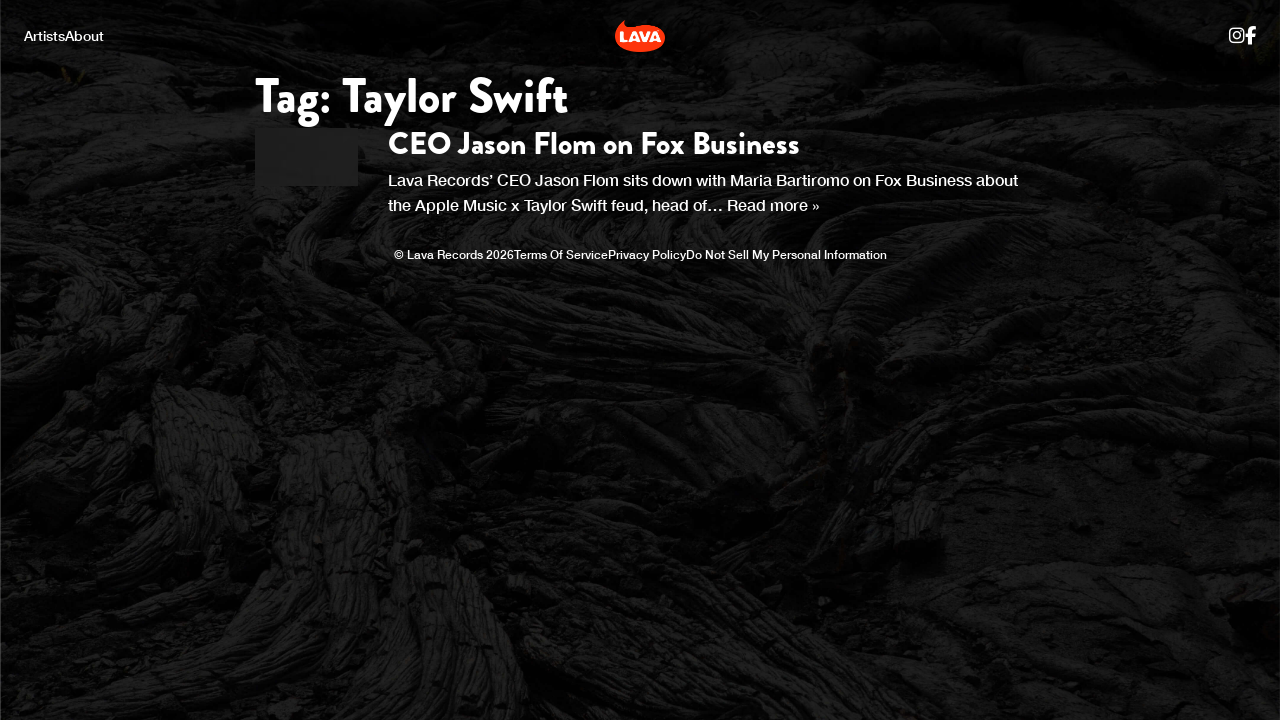

--- FILE ---
content_type: text/html; charset=UTF-8
request_url: https://www.lavarecords.com/tag/taylor-swift/
body_size: 12626
content:
<!doctype html>
<html class="no-js" lang="en-US">

<head>
	<meta charset="utf-8">
	
	<!-- Force IE to use the latest rendering engine available -->
	<meta http-equiv="X-UA-Compatible" content="IE=edge">

	<!-- Mobile Meta -->
	<meta name="viewport" content="width=device-width, initial-scale=1.0">
	<meta class="foundation-mq">
	
	<!-- If Site Icon isn't set in customizer -->
	
	<link rel="pingback" href="https://www.lavarecords.com/xmlrpc.php">
	<script type="text/javascript">window.PUSH_GLOBAL = {geo_ip_country: 'US', ip_lookup: 'varnish'};</script><meta name='robots' content='index, follow, max-image-preview:large, max-snippet:-1, max-video-preview:-1' />

<!-- Google Tag Manager for WordPress by gtm4wp.com -->
<script data-cfasync="false" data-pagespeed-no-defer>
	var gtm4wp_datalayer_name = "dataLayer";
	var dataLayer = dataLayer || [];
</script>
<!-- End Google Tag Manager for WordPress by gtm4wp.com -->
	<!-- This site is optimized with the Yoast SEO plugin v23.7 - https://yoast.com/wordpress/plugins/seo/ -->
	<title>Taylor Swift Archives - Lava Records</title>
	<link rel="canonical" href="https://www.lavarecords.com/tag/taylor-swift/" />
	<meta property="og:locale" content="en_US" />
	<meta property="og:type" content="article" />
	<meta property="og:title" content="Taylor Swift Archives - Lava Records" />
	<meta property="og:url" content="https://www.lavarecords.com/tag/taylor-swift/" />
	<meta property="og:site_name" content="Lava Records" />
	<meta name="twitter:card" content="summary_large_image" />
	<script type="application/ld+json" class="yoast-schema-graph">{"@context":"https://schema.org","@graph":[{"@type":"CollectionPage","@id":"https://www.lavarecords.com/tag/taylor-swift/","url":"https://www.lavarecords.com/tag/taylor-swift/","name":"Taylor Swift Archives - Lava Records","isPartOf":{"@id":"https://www.lavarecords.com/#website"},"primaryImageOfPage":{"@id":"https://www.lavarecords.com/tag/taylor-swift/#primaryimage"},"image":{"@id":"https://www.lavarecords.com/tag/taylor-swift/#primaryimage"},"thumbnailUrl":"https://www.lavarecords.com/wp-content/uploads/sites/182/2015/09/Jason-Flom.jpg","breadcrumb":{"@id":"https://www.lavarecords.com/tag/taylor-swift/#breadcrumb"},"inLanguage":"en-US"},{"@type":"ImageObject","inLanguage":"en-US","@id":"https://www.lavarecords.com/tag/taylor-swift/#primaryimage","url":"https://www.lavarecords.com/wp-content/uploads/sites/182/2015/09/Jason-Flom.jpg","contentUrl":"https://www.lavarecords.com/wp-content/uploads/sites/182/2015/09/Jason-Flom.jpg","width":2048,"height":1365,"caption":"jason flom lava ceo"},{"@type":"BreadcrumbList","@id":"https://www.lavarecords.com/tag/taylor-swift/#breadcrumb","itemListElement":[{"@type":"ListItem","position":1,"name":"Home","item":"https://www.lavarecords.com/"},{"@type":"ListItem","position":2,"name":"Taylor Swift"}]},{"@type":"WebSite","@id":"https://www.lavarecords.com/#website","url":"https://www.lavarecords.com/","name":"Lava Records","description":"","publisher":{"@id":"https://www.lavarecords.com/#organization"},"potentialAction":[{"@type":"SearchAction","target":{"@type":"EntryPoint","urlTemplate":"https://www.lavarecords.com/?s={search_term_string}"},"query-input":{"@type":"PropertyValueSpecification","valueRequired":true,"valueName":"search_term_string"}}],"inLanguage":"en-US"},{"@type":"Organization","@id":"https://www.lavarecords.com/#organization","name":"Lava Records","url":"https://www.lavarecords.com/","logo":{"@type":"ImageObject","inLanguage":"en-US","@id":"https://www.lavarecords.com/#/schema/logo/image/","url":"https://www.lavarecords.com/wp-content/uploads/sites/182/2015/11/Lava_Records.png","contentUrl":"https://www.lavarecords.com/wp-content/uploads/sites/182/2015/11/Lava_Records.png","width":156,"height":100,"caption":"Lava Records"},"image":{"@id":"https://www.lavarecords.com/#/schema/logo/image/"}}]}</script>
	<!-- / Yoast SEO plugin. -->


<link rel='dns-prefetch' href='//widget.bandsintown.com' />
<link rel='dns-prefetch' href='//s3.amazonaws.com' />
<link rel="alternate" type="application/rss+xml" title="Lava Records &raquo; Feed" href="https://www.lavarecords.com/feed/" />
<link rel="alternate" type="application/rss+xml" title="Lava Records &raquo; Comments Feed" href="https://www.lavarecords.com/comments/feed/" />
<link rel="alternate" type="application/rss+xml" title="Lava Records &raquo; Taylor Swift Tag Feed" href="https://www.lavarecords.com/tag/taylor-swift/feed/" />
<script type="text/javascript">
/* <![CDATA[ */
window._wpemojiSettings = {"baseUrl":"https:\/\/s.w.org\/images\/core\/emoji\/15.0.3\/72x72\/","ext":".png","svgUrl":"https:\/\/s.w.org\/images\/core\/emoji\/15.0.3\/svg\/","svgExt":".svg","source":{"concatemoji":"https:\/\/www.lavarecords.com\/wp-includes\/js\/wp-emoji-release.min.js?ver=6.6.4"}};
/*! This file is auto-generated */
!function(i,n){var o,s,e;function c(e){try{var t={supportTests:e,timestamp:(new Date).valueOf()};sessionStorage.setItem(o,JSON.stringify(t))}catch(e){}}function p(e,t,n){e.clearRect(0,0,e.canvas.width,e.canvas.height),e.fillText(t,0,0);var t=new Uint32Array(e.getImageData(0,0,e.canvas.width,e.canvas.height).data),r=(e.clearRect(0,0,e.canvas.width,e.canvas.height),e.fillText(n,0,0),new Uint32Array(e.getImageData(0,0,e.canvas.width,e.canvas.height).data));return t.every(function(e,t){return e===r[t]})}function u(e,t,n){switch(t){case"flag":return n(e,"\ud83c\udff3\ufe0f\u200d\u26a7\ufe0f","\ud83c\udff3\ufe0f\u200b\u26a7\ufe0f")?!1:!n(e,"\ud83c\uddfa\ud83c\uddf3","\ud83c\uddfa\u200b\ud83c\uddf3")&&!n(e,"\ud83c\udff4\udb40\udc67\udb40\udc62\udb40\udc65\udb40\udc6e\udb40\udc67\udb40\udc7f","\ud83c\udff4\u200b\udb40\udc67\u200b\udb40\udc62\u200b\udb40\udc65\u200b\udb40\udc6e\u200b\udb40\udc67\u200b\udb40\udc7f");case"emoji":return!n(e,"\ud83d\udc26\u200d\u2b1b","\ud83d\udc26\u200b\u2b1b")}return!1}function f(e,t,n){var r="undefined"!=typeof WorkerGlobalScope&&self instanceof WorkerGlobalScope?new OffscreenCanvas(300,150):i.createElement("canvas"),a=r.getContext("2d",{willReadFrequently:!0}),o=(a.textBaseline="top",a.font="600 32px Arial",{});return e.forEach(function(e){o[e]=t(a,e,n)}),o}function t(e){var t=i.createElement("script");t.src=e,t.defer=!0,i.head.appendChild(t)}"undefined"!=typeof Promise&&(o="wpEmojiSettingsSupports",s=["flag","emoji"],n.supports={everything:!0,everythingExceptFlag:!0},e=new Promise(function(e){i.addEventListener("DOMContentLoaded",e,{once:!0})}),new Promise(function(t){var n=function(){try{var e=JSON.parse(sessionStorage.getItem(o));if("object"==typeof e&&"number"==typeof e.timestamp&&(new Date).valueOf()<e.timestamp+604800&&"object"==typeof e.supportTests)return e.supportTests}catch(e){}return null}();if(!n){if("undefined"!=typeof Worker&&"undefined"!=typeof OffscreenCanvas&&"undefined"!=typeof URL&&URL.createObjectURL&&"undefined"!=typeof Blob)try{var e="postMessage("+f.toString()+"("+[JSON.stringify(s),u.toString(),p.toString()].join(",")+"));",r=new Blob([e],{type:"text/javascript"}),a=new Worker(URL.createObjectURL(r),{name:"wpTestEmojiSupports"});return void(a.onmessage=function(e){c(n=e.data),a.terminate(),t(n)})}catch(e){}c(n=f(s,u,p))}t(n)}).then(function(e){for(var t in e)n.supports[t]=e[t],n.supports.everything=n.supports.everything&&n.supports[t],"flag"!==t&&(n.supports.everythingExceptFlag=n.supports.everythingExceptFlag&&n.supports[t]);n.supports.everythingExceptFlag=n.supports.everythingExceptFlag&&!n.supports.flag,n.DOMReady=!1,n.readyCallback=function(){n.DOMReady=!0}}).then(function(){return e}).then(function(){var e;n.supports.everything||(n.readyCallback(),(e=n.source||{}).concatemoji?t(e.concatemoji):e.wpemoji&&e.twemoji&&(t(e.twemoji),t(e.wpemoji)))}))}((window,document),window._wpemojiSettings);
/* ]]> */
</script>
<style id='wp-emoji-styles-inline-css' type='text/css'>

	img.wp-smiley, img.emoji {
		display: inline !important;
		border: none !important;
		box-shadow: none !important;
		height: 1em !important;
		width: 1em !important;
		margin: 0 0.07em !important;
		vertical-align: -0.1em !important;
		background: none !important;
		padding: 0 !important;
	}
</style>
<link rel='stylesheet' id='wp-block-library-css' href='https://www.lavarecords.com/wp-includes/css/dist/block-library/style.min.css?ver=6.6.4' type='text/css' media='all' />
<style id='classic-theme-styles-inline-css' type='text/css'>
/*! This file is auto-generated */
.wp-block-button__link{color:#fff;background-color:#32373c;border-radius:9999px;box-shadow:none;text-decoration:none;padding:calc(.667em + 2px) calc(1.333em + 2px);font-size:1.125em}.wp-block-file__button{background:#32373c;color:#fff;text-decoration:none}
</style>
<style id='global-styles-inline-css' type='text/css'>
:root{--wp--preset--aspect-ratio--square: 1;--wp--preset--aspect-ratio--4-3: 4/3;--wp--preset--aspect-ratio--3-4: 3/4;--wp--preset--aspect-ratio--3-2: 3/2;--wp--preset--aspect-ratio--2-3: 2/3;--wp--preset--aspect-ratio--16-9: 16/9;--wp--preset--aspect-ratio--9-16: 9/16;--wp--preset--color--black: #000000;--wp--preset--color--cyan-bluish-gray: #abb8c3;--wp--preset--color--white: #ffffff;--wp--preset--color--pale-pink: #f78da7;--wp--preset--color--vivid-red: #cf2e2e;--wp--preset--color--luminous-vivid-orange: #ff6900;--wp--preset--color--luminous-vivid-amber: #fcb900;--wp--preset--color--light-green-cyan: #7bdcb5;--wp--preset--color--vivid-green-cyan: #00d084;--wp--preset--color--pale-cyan-blue: #8ed1fc;--wp--preset--color--vivid-cyan-blue: #0693e3;--wp--preset--color--vivid-purple: #9b51e0;--wp--preset--gradient--vivid-cyan-blue-to-vivid-purple: linear-gradient(135deg,rgba(6,147,227,1) 0%,rgb(155,81,224) 100%);--wp--preset--gradient--light-green-cyan-to-vivid-green-cyan: linear-gradient(135deg,rgb(122,220,180) 0%,rgb(0,208,130) 100%);--wp--preset--gradient--luminous-vivid-amber-to-luminous-vivid-orange: linear-gradient(135deg,rgba(252,185,0,1) 0%,rgba(255,105,0,1) 100%);--wp--preset--gradient--luminous-vivid-orange-to-vivid-red: linear-gradient(135deg,rgba(255,105,0,1) 0%,rgb(207,46,46) 100%);--wp--preset--gradient--very-light-gray-to-cyan-bluish-gray: linear-gradient(135deg,rgb(238,238,238) 0%,rgb(169,184,195) 100%);--wp--preset--gradient--cool-to-warm-spectrum: linear-gradient(135deg,rgb(74,234,220) 0%,rgb(151,120,209) 20%,rgb(207,42,186) 40%,rgb(238,44,130) 60%,rgb(251,105,98) 80%,rgb(254,248,76) 100%);--wp--preset--gradient--blush-light-purple: linear-gradient(135deg,rgb(255,206,236) 0%,rgb(152,150,240) 100%);--wp--preset--gradient--blush-bordeaux: linear-gradient(135deg,rgb(254,205,165) 0%,rgb(254,45,45) 50%,rgb(107,0,62) 100%);--wp--preset--gradient--luminous-dusk: linear-gradient(135deg,rgb(255,203,112) 0%,rgb(199,81,192) 50%,rgb(65,88,208) 100%);--wp--preset--gradient--pale-ocean: linear-gradient(135deg,rgb(255,245,203) 0%,rgb(182,227,212) 50%,rgb(51,167,181) 100%);--wp--preset--gradient--electric-grass: linear-gradient(135deg,rgb(202,248,128) 0%,rgb(113,206,126) 100%);--wp--preset--gradient--midnight: linear-gradient(135deg,rgb(2,3,129) 0%,rgb(40,116,252) 100%);--wp--preset--font-size--small: 13px;--wp--preset--font-size--medium: 20px;--wp--preset--font-size--large: 36px;--wp--preset--font-size--x-large: 42px;--wp--preset--spacing--20: 0.44rem;--wp--preset--spacing--30: 0.67rem;--wp--preset--spacing--40: 1rem;--wp--preset--spacing--50: 1.5rem;--wp--preset--spacing--60: 2.25rem;--wp--preset--spacing--70: 3.38rem;--wp--preset--spacing--80: 5.06rem;--wp--preset--shadow--natural: 6px 6px 9px rgba(0, 0, 0, 0.2);--wp--preset--shadow--deep: 12px 12px 50px rgba(0, 0, 0, 0.4);--wp--preset--shadow--sharp: 6px 6px 0px rgba(0, 0, 0, 0.2);--wp--preset--shadow--outlined: 6px 6px 0px -3px rgba(255, 255, 255, 1), 6px 6px rgba(0, 0, 0, 1);--wp--preset--shadow--crisp: 6px 6px 0px rgba(0, 0, 0, 1);}:where(.is-layout-flex){gap: 0.5em;}:where(.is-layout-grid){gap: 0.5em;}body .is-layout-flex{display: flex;}.is-layout-flex{flex-wrap: wrap;align-items: center;}.is-layout-flex > :is(*, div){margin: 0;}body .is-layout-grid{display: grid;}.is-layout-grid > :is(*, div){margin: 0;}:where(.wp-block-columns.is-layout-flex){gap: 2em;}:where(.wp-block-columns.is-layout-grid){gap: 2em;}:where(.wp-block-post-template.is-layout-flex){gap: 1.25em;}:where(.wp-block-post-template.is-layout-grid){gap: 1.25em;}.has-black-color{color: var(--wp--preset--color--black) !important;}.has-cyan-bluish-gray-color{color: var(--wp--preset--color--cyan-bluish-gray) !important;}.has-white-color{color: var(--wp--preset--color--white) !important;}.has-pale-pink-color{color: var(--wp--preset--color--pale-pink) !important;}.has-vivid-red-color{color: var(--wp--preset--color--vivid-red) !important;}.has-luminous-vivid-orange-color{color: var(--wp--preset--color--luminous-vivid-orange) !important;}.has-luminous-vivid-amber-color{color: var(--wp--preset--color--luminous-vivid-amber) !important;}.has-light-green-cyan-color{color: var(--wp--preset--color--light-green-cyan) !important;}.has-vivid-green-cyan-color{color: var(--wp--preset--color--vivid-green-cyan) !important;}.has-pale-cyan-blue-color{color: var(--wp--preset--color--pale-cyan-blue) !important;}.has-vivid-cyan-blue-color{color: var(--wp--preset--color--vivid-cyan-blue) !important;}.has-vivid-purple-color{color: var(--wp--preset--color--vivid-purple) !important;}.has-black-background-color{background-color: var(--wp--preset--color--black) !important;}.has-cyan-bluish-gray-background-color{background-color: var(--wp--preset--color--cyan-bluish-gray) !important;}.has-white-background-color{background-color: var(--wp--preset--color--white) !important;}.has-pale-pink-background-color{background-color: var(--wp--preset--color--pale-pink) !important;}.has-vivid-red-background-color{background-color: var(--wp--preset--color--vivid-red) !important;}.has-luminous-vivid-orange-background-color{background-color: var(--wp--preset--color--luminous-vivid-orange) !important;}.has-luminous-vivid-amber-background-color{background-color: var(--wp--preset--color--luminous-vivid-amber) !important;}.has-light-green-cyan-background-color{background-color: var(--wp--preset--color--light-green-cyan) !important;}.has-vivid-green-cyan-background-color{background-color: var(--wp--preset--color--vivid-green-cyan) !important;}.has-pale-cyan-blue-background-color{background-color: var(--wp--preset--color--pale-cyan-blue) !important;}.has-vivid-cyan-blue-background-color{background-color: var(--wp--preset--color--vivid-cyan-blue) !important;}.has-vivid-purple-background-color{background-color: var(--wp--preset--color--vivid-purple) !important;}.has-black-border-color{border-color: var(--wp--preset--color--black) !important;}.has-cyan-bluish-gray-border-color{border-color: var(--wp--preset--color--cyan-bluish-gray) !important;}.has-white-border-color{border-color: var(--wp--preset--color--white) !important;}.has-pale-pink-border-color{border-color: var(--wp--preset--color--pale-pink) !important;}.has-vivid-red-border-color{border-color: var(--wp--preset--color--vivid-red) !important;}.has-luminous-vivid-orange-border-color{border-color: var(--wp--preset--color--luminous-vivid-orange) !important;}.has-luminous-vivid-amber-border-color{border-color: var(--wp--preset--color--luminous-vivid-amber) !important;}.has-light-green-cyan-border-color{border-color: var(--wp--preset--color--light-green-cyan) !important;}.has-vivid-green-cyan-border-color{border-color: var(--wp--preset--color--vivid-green-cyan) !important;}.has-pale-cyan-blue-border-color{border-color: var(--wp--preset--color--pale-cyan-blue) !important;}.has-vivid-cyan-blue-border-color{border-color: var(--wp--preset--color--vivid-cyan-blue) !important;}.has-vivid-purple-border-color{border-color: var(--wp--preset--color--vivid-purple) !important;}.has-vivid-cyan-blue-to-vivid-purple-gradient-background{background: var(--wp--preset--gradient--vivid-cyan-blue-to-vivid-purple) !important;}.has-light-green-cyan-to-vivid-green-cyan-gradient-background{background: var(--wp--preset--gradient--light-green-cyan-to-vivid-green-cyan) !important;}.has-luminous-vivid-amber-to-luminous-vivid-orange-gradient-background{background: var(--wp--preset--gradient--luminous-vivid-amber-to-luminous-vivid-orange) !important;}.has-luminous-vivid-orange-to-vivid-red-gradient-background{background: var(--wp--preset--gradient--luminous-vivid-orange-to-vivid-red) !important;}.has-very-light-gray-to-cyan-bluish-gray-gradient-background{background: var(--wp--preset--gradient--very-light-gray-to-cyan-bluish-gray) !important;}.has-cool-to-warm-spectrum-gradient-background{background: var(--wp--preset--gradient--cool-to-warm-spectrum) !important;}.has-blush-light-purple-gradient-background{background: var(--wp--preset--gradient--blush-light-purple) !important;}.has-blush-bordeaux-gradient-background{background: var(--wp--preset--gradient--blush-bordeaux) !important;}.has-luminous-dusk-gradient-background{background: var(--wp--preset--gradient--luminous-dusk) !important;}.has-pale-ocean-gradient-background{background: var(--wp--preset--gradient--pale-ocean) !important;}.has-electric-grass-gradient-background{background: var(--wp--preset--gradient--electric-grass) !important;}.has-midnight-gradient-background{background: var(--wp--preset--gradient--midnight) !important;}.has-small-font-size{font-size: var(--wp--preset--font-size--small) !important;}.has-medium-font-size{font-size: var(--wp--preset--font-size--medium) !important;}.has-large-font-size{font-size: var(--wp--preset--font-size--large) !important;}.has-x-large-font-size{font-size: var(--wp--preset--font-size--x-large) !important;}
:where(.wp-block-post-template.is-layout-flex){gap: 1.25em;}:where(.wp-block-post-template.is-layout-grid){gap: 1.25em;}
:where(.wp-block-columns.is-layout-flex){gap: 2em;}:where(.wp-block-columns.is-layout-grid){gap: 2em;}
:root :where(.wp-block-pullquote){font-size: 1.5em;line-height: 1.6;}
</style>
<link rel='stylesheet' id='push-global-css' href='https://www.lavarecords.com/wp-content/plugins/push-global/public/css/push-global-public.css?ver=1.2.42' type='text/css' media='all' />
<link rel='stylesheet' id='contact-form-7-css' href='https://www.lavarecords.com/wp-content/plugins/contact-form-7/includes/css/styles.css?ver=6.0.6' type='text/css' media='all' />
<link rel='stylesheet' id='ae_frontend_css-css' href='https://www.lavarecords.com/wp-content/plugins/appreciation-engine-social-sign-in/css/ae_frontend.css?ver=2.14.37' type='text/css' media='all' />
<link rel='stylesheet' id='ae_frontend_font_awesome_css-css' href='https://www.lavarecords.com/wp-content/plugins/appreciation-engine-social-sign-in/css/font-awesome/css/fontawesome.min.css?ver=5.15.4' type='text/css' media='all' />
<link rel='stylesheet' id='ae_frontend_font_awesome_brands_css-css' href='https://www.lavarecords.com/wp-content/plugins/appreciation-engine-social-sign-in/css/font-awesome/css/brands.min.css?ver=5.15.4' type='text/css' media='all' />
<link rel='stylesheet' id='ae_frontend_font_awesome_solid_css-css' href='https://www.lavarecords.com/wp-content/plugins/appreciation-engine-social-sign-in/css/font-awesome/css/solid.min.css?ver=5.15.4' type='text/css' media='all' />
<link rel='stylesheet' id='ae_frontend_font_awesome_v4_shims_css-css' href='https://www.lavarecords.com/wp-content/plugins/appreciation-engine-social-sign-in/css/font-awesome/css/v4-shims.min.css?ver=5.15.4' type='text/css' media='all' />
<link rel='stylesheet' id='intl-tel-input-css' href='https://www.lavarecords.com/wp-content/plugins/appreciation-engine-social-sign-in/css/intl-tel-input/intlTelInput.min.css?ver=2.14.37' type='text/css' media='all' />
<link rel='stylesheet' id='jquery-modal-css-css' href='https://www.lavarecords.com/wp-content/plugins/appreciation-engine-social-sign-in/libraries/jquery-modal/jquery.modal.css?ver=2.14.37' type='text/css' media='all' />
<link rel='stylesheet' id='site-css-css' href='https://www.lavarecords.com/wp-content/themes/lavarecords_lavatheme/assets/styles/style.css?ver=1.0.1' type='text/css' media='all' />
<script type="text/javascript" src="https://www.lavarecords.com/wp-includes/js/jquery/jquery.min.js?ver=3.7.1" id="jquery-core-js"></script>
<script type="text/javascript" src="https://www.lavarecords.com/wp-includes/js/jquery/jquery-migrate.min.js?ver=3.4.1" id="jquery-migrate-js"></script>
<script type="text/javascript" src="https://www.lavarecords.com/wp-content/plugins/push-global/public/js/push-global-public.js?ver=1.2.42" id="push-global-js"></script>
<script type="text/javascript" id="push-global-autocolor-js-extra">
/* <![CDATA[ */
var PUSH_AUTOCOLOR = {"elementSelectors":["#_evidon-collapse-message","#_evidon-decline-button","#_evidon-accept-button","#_evidon-option-button","#_evidon-message","#_evidon-message a"]};
/* ]]> */
</script>
<script type="text/javascript" src="https://www.lavarecords.com/wp-content/plugins/push-global/public/js/autocolor/autocolor.js?ver=1.2.42" id="push-global-autocolor-js"></script>
<script type="text/javascript" src="https://widget.bandsintown.com/main.min.js?ver=6.6.4" id="bit-tour-dates-js"></script>
<script type="text/javascript" src="https://www.lavarecords.com/wp-content/plugins/appreciation-engine-social-sign-in/js/int-tel-input/intlTelInput.min.js?ver=2.14.37" id="intl-tel-input-js"></script>
<script type="text/javascript" src="https://www.lavarecords.com/wp-content/plugins/appreciation-engine-social-sign-in/js/int-tel-input/utils.js?ver=2.14.37" id="intl-tel-input-utils-js"></script>
<script type="text/javascript" id="ae-wp-frontend-js-extra">
/* <![CDATA[ */
var intlTelInputData = {"smsCountries":{"1":[]}};
/* ]]> */
</script>
<script type="text/javascript" src="https://www.lavarecords.com/wp-content/plugins/appreciation-engine-social-sign-in/js/ae_wp_frontend.js?ver=2.14.37" id="ae-wp-frontend-js"></script>
<script type="text/javascript" id="ae-wp-js-js-extra">
/* <![CDATA[ */
var AEJSWP = {"plugin_version":"2.14.37","ajaxurl":"https:\/\/www.lavarecords.com\/wp-admin\/admin-ajax.php","ajax_action_login":"ae_social_signin_user_login_ajax","redirect_action_login":"ae_social_signin_user_login_redirect","ajax_action_get_logout_url":"ae_social_signin_get_logout_url_ajax","ajax_action_send_user_optins":"ae_social_signin_send_user_optins","ajax_action_user_check_captcha":"ae_social_signin_user_check_captcha","login_status_messages":["fail","WordPress user created & logged-in","WordPress user found & logged-in","WordPress user found, but not logged-in (logged-in session disabled)","WordPress user created, but not logged-in (logged-in session disabled)","WordPress user record creation disabled"],"login_fail_status_messages":["","Unspecified error","No access token","AE API error","Missing miniumum required fields (AEUserID, Username or Email)","More than 1 WordPress user record with this AE_User_ID! Doing nothing - contact an admin!","Cannot create the WordPress user account - you have not been signed-in.<br\/><br\/>This can occur if you have another Admin user account on this WordPress install with the same email or username.<br\/><br\/>Please signup with a different email and\/or username.","A WordPress user is already logged in, please log-out first","Email not yet verified"],"ae_js_path":"https:\/\/umg.theappreciationengine.com\/w-v1.8\/js\/4","debug":"","flow_type":"detect","extra_fields_screen":"after","extra_fields":{"email":{"required":true,"label":"email"},"username":{"required":true,"label":"username"},"password":{"label":"password"},"postcode":{"required":false,"label":"zip or postal code"}},"minimum_age":"","analytics_tracking_delegate":"trackingDelegate.AEConnect","services":"facebook,twitter,youtube,spotify,tumblr","flow_css":"https:\/\/s3.amazonaws.com\/umg-ae-static-assets\/umg-ae-wp-global-default.css","verify_email":"","flow_text":{"login_header":"Sign in with your social network account","register_header":"Sign in with your social network account","error_header":"Sorry, there seems to be a problem","add_info_header":"Additional Information","add_info_button":"Submit","forgot_password_link":"Forgot password?","recover_password_link":"Recover Password","have_account_link":"Already have an account?","need_help_link":"need help?","create_account_link":"create an account","verify_email_header":"Verify Email","verify_email_sent":"A verification email will be sent to","verify_email_instructions":"Please click the link in the email to confirm your address and continue.","verify_email_success_button":"OK","verify_email_retry_button":"Retry","verify_email_success_header":"Success.","verify_email_success_message":"Your email was successfully verified.","verify_email_error_header":"Sorry.","verify_email_error_message":"That is not a valid activation url, or the url has expired. Please double check your email, or trigger a new activation email.","reset_pw_header":"Reset Password","reset_pw_sent":"A verification email will be sent to","reset_pw_instructions":"Please click the link in the email to confirm your address and reset your password.","reset_pw_button":"Submit","reset_pw_confirm_header":"Reset Password - Confirm","reset_pw_confirm_instructions":"Please enter a new password...","reset_pw_confirm_button":"Confirm","reset_pw_done_header":"Reset Password - Done!","reset_pw_done_message":"Your password has been reset.","reset_pw_done_button":"OK"},"no_email":"","hide_email_form":"","social_first":"1","ae_logout_url":"https:\/\/umg.theappreciationengine.com\/brand\/umg\/logout?auth_method=direct&return_url=https%3A%2F%2Fwww.lavarecords.com%2Ftag%2Ftaylor-swift%2F","ae_logout_url_bare":"https:\/\/umg.theappreciationengine.com\/brand\/umg\/logout?auth_method=direct","wp_logout_url":"https:\/\/umg.theappreciationengine.com\/brand\/umg\/logout?auth_method=direct&return_url=https:\/\/www.lavarecords.com\/wp-login.php?action=logout&redirect_to=https%3A%2F%2Fwww.lavarecords.com%2Ftag%2Ftaylor-swift%2F&_wpnonce=8b8ed9deeb","return_url":"https:\/\/www.lavarecords.com\/wp-admin\/admin-ajax.php?action=ae_social_signin_user_login_redirect&return_url=https%3A%2F%2Fwww.lavarecords.com%2Ftag%2Ftaylor-swift%2F","login_redirect_url":"","user_logged_in":"","email_format":{"background_color":"","font_size":"14","font_family":"arial","font_color":"#000000","show_header":"1","header_background_color":"#474747","header_font_color":"","image_url":"https:\/\/s3.amazonaws.com\/umg-ae-static-assets\/1x1px.gif","reset_pw_email_subject":"Password Reset Request for www.lavarecords.com","reset_pw_email_message":"We have received a password reset request for this e-mail address to login to the above site.  Click the following link to authorise and receive your new password. <br><br>  For help please contact info@umusic.com <br><br> Privacy Policy: https:\/\/privacypolicy.umusic.com\/privacy.html","reset_pw_email_link":"Reset Password","verify_email_subject":"Verify  Email Request for www.lavarecords.com","verify_email_message":"Click the link below to verify that you used this email address to login or register. <br><br> We need your verification to ensure that no-one is using your email address without your permission. <br><br> You will not be sent any marketing unless you opt in to do so","verify_email_link":"Verify Email","show_footer":"1","footer_background_color":"#474747","footer_font_color":"","logo_img_url":"https:\/\/s3.amazonaws.com\/umg-ae-static-assets\/umg-logo.jpg","logo_link":"","copyright":"Universal Music Group"},"sso_type":"disabled","validation_target":"","ajax_login":"","ajax_update_class":"ae-wp-ajax-update","disable_logged_in_session":"","disable_wp_user_record":"","logged_in_salutation":"Welcome, {USERNAME}","auth_connected":"","widget_cta":"Sign In","profile_link":"","profile_link_url":"","logout_link":"Sign Out","extra_info":{"global":{"bottom":{"text":"<a href=\"https:\/\/privacypolicy.umusic.com\" target=\"_blank\">Privacy Policy<\/a> | <a href=\"https:\/\/privacypolicy.umusic.com\/terms\" target=\"_blank\">Terms & Conditions<\/a>"}}},"date_format":"MM-DD-YYYY","aejsready_handlers":[],"mailingListFormCompletedCallbacks":[],"event_waiters":{},"data_filters":{},"custom_forms":{"1":{"id":1,"type_id":"2","page_url":"","modal_display":"0","modal_display_cta":"Newsletter Sign Up","recaptcha_key":"","block_signup_submit":"2","block_login_redirect":false,"signin_options":{"2":{"id":99,"ae-slug":"","ae-service":"","label":"Email","enabled":true}},"expanded_email":"1","opt_ins":{"1":{"id":"1","label":"Sign up to receive email updates and offers from Lava Records","optin-type":"email","casl_label":"Sign up to receive email updates and offers from Lava Records","pre_checked":1,"optin_ifbv2_key":"","optin_ifbv2_obj":""}},"opt_ins_position":"above","opt_ins_email_label":"Subscribe to Emails from:","opt_ins_sms_label":"Sign up to receive sms updates and offers from:","opt_ins_terms":"<div id=\"terms\" style=\"overflow: auto;display: block;margin: 0 auto;font-size: 11px;padding: 0px 0 12px;text-align: center\">Emails will be sent by or on behalf of Universal Music Group 2220 Colorado Avenue, Santa Monica, CA 90404 (310) 865-4000. You may withdraw your consent at any time. <a href=\"https:\/\/privacypolicy.umusic.com\/\" target=\"_blank\">Privacy Policy<\/a> \/ <a href=\"https:\/\/www.universalmusic.com\/CCPA\/\" target=\"_blank\">Do Not Sell My Personal Information<\/a><\/div>","opt_ins_all_terms":"","opt_ins_casl_all_terms":"","opt_ins_casl_enabled":"1","opt_ins_casl_terms":"<div id=\"terms\" style=\"overflow: auto;display: block;margin: 0 auto;font-size: 11px;padding: 0px 0 12px;text-align: center\">Emails will be sent by or on behalf of Universal Music Group 2220 Colorado Avenue, Santa Monica, CA 90404 (310) 865-4000. You may withdraw your consent at any time. <a href=\"https:\/\/privacypolicy.umusic.com\/\" target=\"_blank\">Privacy Policy<\/a> \/ <a href=\"https:\/\/www.universalmusic.com\/CCPA\/\" target=\"_blank\">Do Not Sell My Personal Information<\/a><\/div>","opt_ins_sms":"<div id=\"sms-terms\" class=\"sms-optin-terms\" style=\"padding-bottom: 5px;overflow: auto;display: block;margin: 0 auto;font-size: 11px;text-align: center\">By selecting an artist SMS opt-in and submitting this form, I agree to receive text messages from and about that artist (including prerecorded and\/or by autodialer). Up to 20 messages per month per opt-in. Consent is not a condition of any purchase. Reply STOP to cancel, Reply HELP for help. Msg &amp; Data Rates may apply. See <a href=\"https:\/\/privacy.umusic.com\/terms\" target=\"_blank\">Terms<\/a> and <a href=\"https:\/\/privacypolicy.umusic.com\/\" target=\"_blank\">Privacy Policy<\/a><\/div>","opt_ins_casl_sms":"<div id=\"sms-terms\" class=\"sms-optin-terms\" style=\"padding-bottom: 5px;overflow: auto;display: block;margin: 0 auto;font-size: 11px;text-align: center\">By selecting an artist SMS opt-in and submitting this form, I agree to receive text messages from and about that artist (including prerecorded and\/or by autodialer). Up to 20 messages per month per opt-in. Consent is not a condition of any purchase. Reply STOP to cancel, Reply HELP for help. Msg &amp; Data Rates may apply. See <a href=\"https:\/\/privacy.umusic.com\/terms\" target=\"_blank\">Terms<\/a> and <a href=\"https:\/\/privacypolicy.umusic.com\/\" target=\"_blank\">Privacy Policy<\/a><\/div>","flow_labels":{"signin_title":"Subscribe","additional_info_title":"WE NEED A LITTLE MORE INFO...","mailing_list_success":"Thank you for signing up!","login_button":"Login","register_button":"Submit","cancel_button":"Cancel","forgot_password":"Forgot Password?","not_registered":"Not yet registered?","already_registered":"Already registered?","verify_email_title":"THANK YOU!","verify_email_instructions":"Thank you for registering! We have sent a confirmation email to {USEREMAIL}. Click the link to confirm your email address.Please check your spam folder for the email, if it does not arrive, click this link...","verify_email_resend_link":"resend verification email","reset_password_title":"RESET YOUR PASSWORD","reset_password_instructions":"Please enter your email address and we will send you an email to verify your account and reset your password.","reset_password_instructions_sent":"Click the link in the email to verify and reset your password","reset_password_button":"RESET","reset_password_login_link":"Login with your existing account","reset_password_register_link":"Register for a new account","enter_new_password_instructions":"Please enter a new password","reset_password_confirm_password_label":"ae_social_signin_cform_label_reset_password_confirm_password_label_1","update_password_button":"RESET","reset_password_success_message":"Your password has been updated!","email_form_divider_title":"","form_error_captcha_incomplete":"Please complete the Captcha","form_error_incomplete":"Please complete the form","form_error_incomplete_optins":"Please select one of the Sign-up options","form_error_age_check_fail":"Sorry, you are not allowed to register","form_error_account_exists":"Email account already exists with a different password, please use the login form to sign-in","form_error_no_account":"No account exists with those credentials","form_error_email_not_found":"No account found with that email"},"field_labels":{"email":"email","password":"password","username":"username","firstname":"first name","surname":"last name","gender":"gender","birthdate":"birthdate (dd-mm-yyyy)","address":"address (main)","addressline2":"address (apt, etc)","city":"city","state":"state \/ province \/ region","country":"choose country","postcode":"zip or postal code","homephone":"home phone #","mobilephone":"mobile phone #","website":"website or blog","bio":"tell us about yourself...","password-confirm":"confirm password"},"appearance":{"header_img":"","header_attachment_id":"","bg_color":"","bg_img":"","inherit_fonts":"0","inherit_font_weight":"inherit","inherit_font_size":"","register_button_top_colour":"","register_button_bottom_colour":"","register_button_border_colour":"","center_align_cform_title":"0","title_text_colour":"","warning_text_colour":"","title_text_size":"","social_button_text_size":"","form_text_colour":""},"date_format":"DD-MM-YYYY","form_fields":{"email":{"Email":"0"},"country":{"Country":"1"}}}},"aejs_async_load":"1","disable_jquery_modal_enqueue":"","safari_incognito_error":"Hello, trying to sign up?<br\/>It looks like you're using private browsing mode on Safari. You can disable private browsing on Safari, or use private browsing in Chrome\/Firefox to sign up!","cookies_disabled_error":"Hello, trying to sign up?<br\/>It looks like cookies are disabled in your browser. Enable cookies to sign up!"};
/* ]]> */
</script>
<script type="text/javascript" src="https://www.lavarecords.com/wp-content/plugins/appreciation-engine-social-sign-in/js/min/ae_wp-min.js?ver=2.14.37" id="ae-wp-js-js"></script>
<script type="text/javascript" src="https://www.lavarecords.com/wp-content/plugins/appreciation-engine-social-sign-in/libraries/parsley/js/parsley.min.js?ver=2.14.37" id="parsley-js-js"></script>
<script type="text/javascript" src="https://www.lavarecords.com/wp-content/plugins/appreciation-engine-social-sign-in/libraries/jquery-modal/jquery.modal.min.js?ver=2.14.37" id="jquery-modal-js"></script>
<script type="text/javascript" src="https://s3.amazonaws.com/umg-analytics/umgaal.min.js?ver=1.0" id="umg-aal-js-js"></script>
<script type="text/javascript" src="https://www.lavarecords.com/wp-content/plugins/umg-aal/js/php-date-formatter.min.js?ver=6.6.4" id="php-date-formatter-js-js"></script>
<script type="text/javascript" id="umg-aal-wp-js-js-extra">
/* <![CDATA[ */
var UMGAALWP = {"debug_enabled":"0","plugins":{"ae_connect":true,"umg_ecrm":false,"ae_social_follow":false,"nextgen_gallery":false,"login_for_content":false,"subscriptions":false,"new_royalslider":true,"add_this":false,"umg_live":false,"epoch":false,"gigpress":false,"bands_in_town":true,"revslider":false,"stackla":false},"data":{"royalslider":[]},"services":{"you_tube":true},"party_service_id":"","party_service_name":""};
/* ]]> */
</script>
<script type="text/javascript" src="https://www.lavarecords.com/wp-content/plugins/umg-aal/js/umg-aal-wp.js?ver=1.2" id="umg-aal-wp-js-js"></script>
<link rel="https://api.w.org/" href="https://www.lavarecords.com/wp-json/" /><link rel="alternate" title="JSON" type="application/json" href="https://www.lavarecords.com/wp-json/wp/v2/tags/260" />		<!-- Custom Logo: hide header text -->
		<style id="custom-logo-css" type="text/css">
			.site-title, .site-description {
				position: absolute;
				clip: rect(1px, 1px, 1px, 1px);
			}
		</style>
		<meta name="robots" content="noimageai">
<meta name="robots" content="noai">
<meta name="p:domain_verify" content="51e127911ade4ac74bae68abafc2e661"/>
<style>.col-md-4{height:100px}</style>
<!-- Google Tag Manager for WordPress by gtm4wp.com -->
<!-- GTM Container placement set to footer -->
<script data-cfasync="false" data-pagespeed-no-defer>
	var dataLayer_content = {"pagePostType":"post","pagePostType2":"tag-post"};
	dataLayer.push( dataLayer_content );
</script>
<script data-cfasync="false" data-pagespeed-no-defer>
(function(w,d,s,l,i){w[l]=w[l]||[];w[l].push({'gtm.start':
new Date().getTime(),event:'gtm.js'});var f=d.getElementsByTagName(s)[0],
j=d.createElement(s),dl=l!='dataLayer'?'&l='+l:'';j.async=true;j.src=
'//www.googletagmanager.com/gtm.js?id='+i+dl;f.parentNode.insertBefore(j,f);
})(window,document,'script','dataLayer','GTM-PCCJGD');
</script>
<!-- End Google Tag Manager for WordPress by gtm4wp.com --><link rel="icon" href="https://www.lavarecords.com/wp-content/uploads/sites/182/2024/11/favicon.ico" sizes="32x32" />
<link rel="icon" href="https://www.lavarecords.com/wp-content/uploads/sites/182/2024/11/favicon.ico" sizes="192x192" />
<link rel="apple-touch-icon" href="https://www.lavarecords.com/wp-content/uploads/sites/182/2024/11/favicon.ico" />
<meta name="msapplication-TileImage" content="https://www.lavarecords.com/wp-content/uploads/sites/182/2024/11/favicon.ico" />
</head>
		
<body class="archive tag tag-taylor-swift tag-260 wp-custom-logo">
	<div class="off-canvas-wrapper">
		
<div class="off-canvas position-left" id="off-canvas" data-off-canvas>
	<ul id="main-nav" class="medium-horizontal menu menu-primary" data-responsive-menu="accordion medium-dropdown"><li id="menu-item-2954" class="menu-item menu-item-type-post_type menu-item-object-page menu-item-home menu-item-2954"><a title="Artists" href="https://www.lavarecords.com/">Artists</a></li>
<li id="menu-item-2953" class="menu-item menu-item-type-post_type menu-item-object-page menu-item-2953"><a title="About" href="https://www.lavarecords.com/about/">About</a></li>
</ul>	
	<ul id="social-links" class="medium-horizontal menu menu-socials" data-accordion-menu><li id="menu-item-2972" class="menu-item menu-item-type-custom menu-item-object-custom menu-item-2972"><a target="_blank" rel="noopener" href="https://instagram.com/lavarecordsofficial">Instagram</a></li>
<li id="menu-item-2974" class="menu-item menu-item-type-custom menu-item-object-custom menu-item-2974"><a target="_blank" rel="noopener" href="https://www.facebook.com/LavaRecordsUS">Facebook</a></li>
</ul>
	</div>
		<div class="off-canvas-content" data-off-canvas-content>
			<header class="main-header" role="banner">
				<div class="top-bar" id="top-bar-menu">
	<!-- <button class="show-for-small-only menu-bars" data-toggle="off-canvas"><i class="fas fa-bars"></i></button> -->
	
	<div class="grid-x align-middle">
		<div class="cell small-10 medium-5">
			<ul id="main-nav" class="medium-horizontal menu menu-primary" data-responsive-menu="accordion medium-dropdown"><li class="menu-item menu-item-type-post_type menu-item-object-page menu-item-home menu-item-2954"><a title="Artists" href="https://www.lavarecords.com/">Artists</a></li>
<li class="menu-item menu-item-type-post_type menu-item-object-page menu-item-2953"><a title="About" href="https://www.lavarecords.com/about/">About</a></li>
</ul>		</div>
		<div class="cell small-2 medium-2">
							<h1 class="logo"><a href="https://www.lavarecords.com/" class="custom-logo-link" rel="home"><img width="2264" height="1440" src="https://www.lavarecords.com/wp-content/uploads/sites/182/2024/11/LavaRecordsTM-Red.png" class="custom-logo" alt="Lava Records" decoding="async" fetchpriority="high" srcset="https://www.lavarecords.com/wp-content/uploads/sites/182/2024/11/LavaRecordsTM-Red.png 2264w, https://www.lavarecords.com/wp-content/uploads/sites/182/2024/11/LavaRecordsTM-Red-300x191.png 300w, https://www.lavarecords.com/wp-content/uploads/sites/182/2024/11/LavaRecordsTM-Red-1024x651.png 1024w, https://www.lavarecords.com/wp-content/uploads/sites/182/2024/11/LavaRecordsTM-Red-150x95.png 150w, https://www.lavarecords.com/wp-content/uploads/sites/182/2024/11/LavaRecordsTM-Red-768x488.png 768w, https://www.lavarecords.com/wp-content/uploads/sites/182/2024/11/LavaRecordsTM-Red-1536x977.png 1536w, https://www.lavarecords.com/wp-content/uploads/sites/182/2024/11/LavaRecordsTM-Red-2048x1303.png 2048w" sizes="(max-width: 2264px) 100vw, 2264px" /></a></h1>
					</div>
		<div class="cell small-12 medium-5 hide-for-small-only">
			<ul id="social-links" class="medium-horizontal menu menu-socials" data-accordion-menu><li class="menu-item menu-item-type-custom menu-item-object-custom menu-item-2972"><a target="_blank" rel="noopener" href="https://instagram.com/lavarecordsofficial">Instagram</a></li>
<li class="menu-item menu-item-type-custom menu-item-object-custom menu-item-2974"><a target="_blank" rel="noopener" href="https://www.facebook.com/LavaRecordsUS">Facebook</a></li>
</ul>		</div>
	</div>
</div>			</header>

			<div class="content">
				<div class="inner-content">
<main class="main cell main-archive" role="main">
	<div class="grid-container">
		<div class="grid-x grid-padding-x">
			<div class="cell small-12 medium-8 medium-offset-2">
				<header>
					<h1 class="page-title">Tag: <span>Taylor Swift</span></h1>
									</header>

				<div class="list">
											
<article id="post-1212" class="article post-1212 post type-post status-publish format-standard has-post-thumbnail hentry category-featured tag-apple tag-apple-music tag-applemusic tag-artist tag-bartiromo tag-compensation tag-flom tag-fox tag-fox-business tag-jason tag-jasonflom tag-lava tag-lava-records tag-lavarecords tag-maria tag-mariabartiromo tag-policy tag-streaming tag-swift tag-taylor tag-taylor-swift tag-tswist" role="article">			
	<header class="article-header grid-x grid-padding-x">
		<div class="cell small-12 medium-2">
							<figure style="background-image: url(https://www.lavarecords.com/wp-content/uploads/sites/182/2015/09/Jason-Flom.jpg);">
					<img src="https://www.lavarecords.com/wp-content/themes/lavarecords_lavatheme/assets/images/blank.png" alt="" class="hidden">
				</figure>
					</div>
		<div class="cell small-12 medium-10">
			<h3><a href="https://www.lavarecords.com/taylor-swifts-stand-on-apple-musics-streaming-policy/" rel="bookmark" title="CEO Jason Flom on Fox Business">CEO Jason Flom on Fox Business</a></h3>
						<p>Lava Records’ CEO Jason Flom sits down with Maria Bartiromo on Fox Business about the Apple Music x Taylor Swift feud, head of<a class="excerpt-read-more" href="https://www.lavarecords.com/taylor-swifts-stand-on-apple-musics-streaming-policy/" title="ReadCEO Jason Flom on Fox Business">&#8230; Read more &raquo;</a></p>
		</div>
	</header>
</article>
																				</div>
			</div>
		</div>
	</div>

 </div>
 </div>	
	<footer class="main-footer" role="contentinfo">
		<div class="show-for-small-only">
			<ul id="social-links" class="medium-horizontal menu menu-socials" data-accordion-menu><li class="menu-item menu-item-type-custom menu-item-object-custom menu-item-2972"><a target="_blank" rel="noopener" href="https://instagram.com/lavarecordsofficial">Instagram</a></li>
<li class="menu-item menu-item-type-custom menu-item-object-custom menu-item-2974"><a target="_blank" rel="noopener" href="https://www.facebook.com/LavaRecordsUS">Facebook</a></li>
</ul>		</div>
		<div class="legals">
			<p>&copy; Lava Records 2026</p>
			<nav role="navigation ">
				<ul id="footer-links" class="menu"><li id="menu-item-2981" class="menu-item menu-item-type-custom menu-item-object-custom menu-item-2981"><a target="_blank" rel="noopener" href="https://privacypolicy.umusic.com/terms/">Terms of Service</a></li>
<li id="menu-item-2982" class="menu-item menu-item-type-custom menu-item-object-custom menu-item-2982"><a target="_blank" rel="noopener" href="https://privacypolicy.umusic.com/">Privacy Policy</a></li>
<li id="menu-item-2983" class="menu-item menu-item-type-custom menu-item-object-custom menu-item-2983"><a target="_blank" rel="noopener" href="https://privacy.universalmusic.com/CCPA">Do Not Sell My Personal Information</a></li>
</ul>			</nav>
		</div>
	</footer>
</div>
</div>

<div class="modal-artist">
	<a href="#" title="Close Modal" class="modal-close"><svg xmlns="http://www.w3.org/2000/svg" width="24" height="24" viewBox="0 0 24 24" fill="none"><path d="M11.9997 13.3334L19.333 20.6667L20.6663 19.3333L13.3331 12.0001L20.6665 4.66665L19.3331 3.33331L11.9997 10.6667L4.66634 3.33334L3.33301 4.66667L10.6664 12.0001L3.33314 19.3333L4.66647 20.6666L11.9997 13.3334Z" fill="white"/></svg></a>
	
	<div class="loading">
		<svg xmlns="http://www.w3.org/2000/svg" viewBox="0 0 200 200"><radialGradient id="a10" cx=".66" fx=".66" cy=".3125" fy=".3125" gradientTransform="scale(1.5)"><stop offset="0" stop-color="#FC350C"></stop><stop offset=".3" stop-color="#FC350C" stop-opacity=".9"></stop><stop offset=".6" stop-color="#FC350C" stop-opacity=".6"></stop><stop offset=".8" stop-color="#FC350C" stop-opacity=".3"></stop><stop offset="1" stop-color="#FC350C" stop-opacity="0"></stop></radialGradient><circle transform-origin="center" fill="none" stroke="url(#a10)" stroke-width="20" stroke-linecap="round" stroke-dasharray="200 1000" stroke-dashoffset="0" cx="100" cy="100" r="70"><animateTransform type="rotate" attributeName="transform" calcMode="spline" dur="2" values="360;0" keyTimes="0;1" keySplines="0 0 1 1" repeatCount="indefinite"></animateTransform></circle><circle transform-origin="center" fill="none" opacity=".2" stroke="#FC350C" stroke-width="20" stroke-linecap="round" cx="100" cy="100" r="70"></circle></svg>
	</div>
	
	<iframe src="" width="100%" height="100%" loading="eager" class="modal-frame"></iframe>
</div>

	
<!-- GTM Container placement set to footer -->
<!-- Google Tag Manager (noscript) -->
				<noscript><iframe src="https://www.googletagmanager.com/ns.html?id=GTM-PCCJGD" height="0" width="0" style="display:none;visibility:hidden" aria-hidden="true"></iframe></noscript>
<!-- End Google Tag Manager (noscript) -->            <script type="text/javascript">
                function downloadJSAtOnload() {
                    var element = document.createElement("script");
                    element.src = "https://umg.theappreciationengine.com/w-v1.8/js/4";
                    document.body.appendChild(element);
                }

                if (window.addEventListener)
                    window.addEventListener("load", downloadJSAtOnload, false);
                else if (window.attachEvent)
                    window.attachEvent("onload", downloadJSAtOnload);
                else window.onload = downloadJSAtOnload;
            </script>
			<script type="text/javascript" src="https://www.lavarecords.com/wp-includes/js/dist/hooks.min.js?ver=2810c76e705dd1a53b18" id="wp-hooks-js"></script>
<script type="text/javascript" src="https://www.lavarecords.com/wp-includes/js/dist/i18n.min.js?ver=5e580eb46a90c2b997e6" id="wp-i18n-js"></script>
<script type="text/javascript" id="wp-i18n-js-after">
/* <![CDATA[ */
wp.i18n.setLocaleData( { 'text direction\u0004ltr': [ 'ltr' ] } );
/* ]]> */
</script>
<script type="text/javascript" src="https://www.lavarecords.com/wp-content/plugins/contact-form-7/includes/swv/js/index.js?ver=6.0.6" id="swv-js"></script>
<script type="text/javascript" id="contact-form-7-js-before">
/* <![CDATA[ */
var wpcf7 = {
    "api": {
        "root": "https:\/\/www.lavarecords.com\/wp-json\/",
        "namespace": "contact-form-7\/v1"
    },
    "cached": 1
};
/* ]]> */
</script>
<script type="text/javascript" src="https://www.lavarecords.com/wp-content/plugins/contact-form-7/includes/js/index.js?ver=6.0.6" id="contact-form-7-js"></script>
<script type="text/javascript" src="https://www.lavarecords.com/wp-content/plugins/duracelltomi-google-tag-manager/dist/js/gtm4wp-form-move-tracker.js?ver=1.21.1" id="gtm4wp-form-move-tracker-js"></script>
<script type="text/javascript" src="https://www.lavarecords.com/wp-content/themes/lavarecords_lavatheme/assets/scripts/what-input.js?ver=5.2.12" id="what-input-js-js"></script>
<script type="text/javascript" src="https://www.lavarecords.com/wp-content/themes/lavarecords_lavatheme/assets/scripts/foundation.min.js?ver=6.9.0" id="foundation-js-js"></script>
<script type="text/javascript" src="https://www.lavarecords.com/wp-content/themes/lavarecords_lavatheme/assets/scripts/scripts.js?ver=1.0.0" id="site-js-js"></script>
<script type="text/javascript" src="/_Incapsula_Resource?SWJIYLWA=719d34d31c8e3a6e6fffd425f7e032f3&ns=1&cb=1523341800" async></script></body>
</html>

--- FILE ---
content_type: text/html; charset=UTF-8
request_url: https://umg.theappreciationengine.com/framework-v1.8/flow/4/prep?pre_cache=1&from=f1b92b007c6ea60762c5923ae31060ac&segment=&consent=&referring_url=
body_size: 75
content:
flow_1a8eb7d0a7ed1dc72c1ba4e72107d4a1